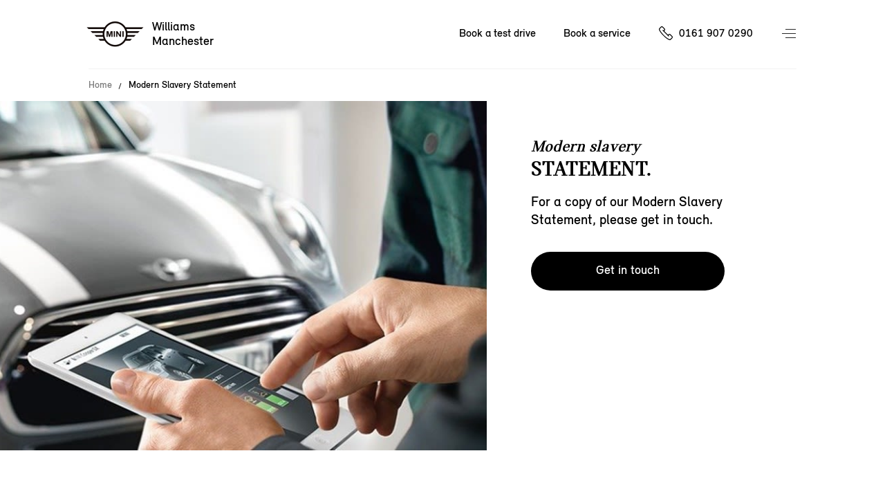

--- FILE ---
content_type: text/html; charset=utf-8
request_url: https://www.williamsmanchestermini.co.uk/footer/modern-slavery-statement/
body_size: 51028
content:
<!DOCTYPE html>
<html lang="en" class="noFixedHeader whiteHeaderBasePage headlineCardContentListRed whiteHeaderBasePage">
<head>
    <meta charset="utf-8"/>
    <script src="/v2resources/js/noIndex.js"></script>

    <meta name="viewport" content="width=device-width, initial-scale=1.0"/>
    <link rel="icon" type="image/x-icon" href="/favicon.ico">
    <link rel="canonical" href="https://www.williamsmanchestermini.co.uk/footer/modern-slavery-statement/"/>
    <link rel="apple-touch-icon" href="/v2resources/images/appleIcons/apple-touch-icon-180.png" />

    
        <meta name="description" content="Get the MINI you want, with our excellent finance and lease deals, brought to you by Williams Manchester. Visit or call us on 0161 907 0290 today."/>
    
        <title>Williams Manchester | Authorised MINI Retailer</title>


    
    <link rel="stylesheet" href="/v2resources/css/header.css" />
    <link rel="stylesheet" href="/v2resources/css/site.min.css?v=JB-D7HirHfGWaycvbyk0K1277TxygbIn1vq16iqqMHU" />

    


    <script src="/v2resources/lib/jquery-3.5.1.min.js">
    </script>
    <script src="/v2resources/lib/flickity.pkgd.min.js"></script>
    <script src="/v2resources/lib/objectFitPolyfill.min.js"></script>

    
        <script src="/v2resources/js/site.min.js?v=7hxCHkePlsEXfy3HnnfI81ZHaSMTwp_Ch5HoSPnPwa8"></script>
    

    

    <style>
        :root{
            --header-height: 100px;
            --modelColour: #444;
        }
        </style>
    
    
     

    


<script>

window.adobeAnalytics = new AdobeAnalytics({ environment:'Production',
                                     brand:'MINI',
                                     retailerData: {
                                        retailerName:'Williams Manchester',
                                        retailerId:12200,
                                         },
                                     pageType:'unknown',
                                     primaryCategory:'unknown',
                                     subCategory:''
                                    });
</script>
    
<script type="application/ld+json">
{"@context":"https://schema.org","@type":"AutoDealer","Name":"Williams Manchester","Description":"Williams is a MINI Retailer in the Williams Manchester area","KnowsAbout":"New car sales, used car sales, car test drives, car financing, MINI cars","Image":"//images.ctfassets.net/dvwsbvlnsnnp/1YUOmWBT4gfkIZO51VUma/33a511e91a3f41c2ccac707658fe53d2/_mg_0049_edit.jpg","@id":"https://williamsmanchestermini.co.uk","Url":"https://williamsmanchestermini.co.uk","Telephone":"0161 907 0290","Location":{"@type":"PostalAddress","StreetAddress":"20 Barton Dock Road,Stretford","AddressLocality":"Manchester","PostalCode":"M41 7GF","AddressCountry":null},"Address":{"@type":"PostalAddress","StreetAddress":"20 Barton Dock Road,Stretford","AddressLocality":"Manchester","PostalCode":"M41 7GF","AddressCountry":null},"Geo":{"@type":"GeoCoordinates","Latitude":53.46435017,"Longitude":-2.3400073138128348},"OpeningHoursSpecification":[{"@type":"OpeningHoursSpecification","dayOfWeek":"Monday","Opens":"08:30","Closes":"18:00"},{"@type":"OpeningHoursSpecification","dayOfWeek":"Tuesday","Opens":"08:30","Closes":"18:00"},{"@type":"OpeningHoursSpecification","dayOfWeek":"Wednesday","Opens":"08:30","Closes":"18:00"},{"@type":"OpeningHoursSpecification","dayOfWeek":"Thursday","Opens":"08:30","Closes":"18:00"},{"@type":"OpeningHoursSpecification","dayOfWeek":"Friday","Opens":"08:30","Closes":"18:00"},{"@type":"OpeningHoursSpecification","dayOfWeek":"Saturday","Opens":"09:00","Closes":"17:00"},{"@type":"OpeningHoursSpecification","dayOfWeek":"Sunday","Opens":"11:00","Closes":"16:00"}]}
</script>

    <meta name=”facebook-domain-verification” content=”ga0ogixklqfc7uijfeiqolgu9k0d29”/>
        <meta name="google-site-verification" content="-kda7Rxo1y0h3bEAyUDN4y9mK7jHOJjOzxgICa_eYVc" />  
    
</head>
<body>
<a href="#main-content" class="skip-link">Skip to main content</a>

<div class="pageWrap">
<header class="site-header">
    <span class="menuCoverCarDesktop mini-cooper-electric"></span>
    <div class="widthHolder">
        <div class="contentHolder contain">

            <a aria-label="Williams mini logo image" class="branchLogo" href="/">
                <span class="branchText">
                    Williams
                        <br/>
Manchester                </span>
                <span class="logo">
                    <img alt="Mini Logo" class="access" />
                </span>
            </a>
        </div>

        <ul class="coreLinks contain">
                <li>
                    <a id="nav-book-a-test-drive" href="https://www.mini.co.uk/en-gb/mymini/public/testdriverequest/start?dealer=08622_1&amp;midstatic=4g0aa010Y3d01hZf">Book a test drive</a>
                </li>
                <li>
                    <a id="nav-book-a-service" href="https://williamsmanchestermini.mini-retailer-service.co.uk/">Book a service</a>
                </li>
                <li class="call">
                    <span class="InfinityNumber clickable">
                        <a id="phone-nav-bar" aria-label="Call us on 01619070290" href="tel:01619070290">0161 907 0290</a>
                    </span>
                </li>
        </ul>

        <button aria-label="Menu" aria-expanded="false" class="navButton">Menu control</button>
        
        
    </div>
</header>


            <div class="navCarData mini-cooper"
                 data-modelname="MINI Cooper"
                 data-price="&#xA3;25,265"
                 data-numberofseats="4"
                 data-numberofsuitcases="210 - 725 L"
                 data-poweroutputinhp="156 hp - 204 hp"
                 data-topspeed="up to 150 mph"
                 data-bootspace="210 - 725 L"
                 data-electricconsumption=""
                 data-financeoffersurl="/finance/finance-calculator?models=F66"
                 data-testdriveurl="https://www.mini.co.uk/en-gb/mymini/public/testdriverequest?dealer=08622_1&amp;midstatic=4g0aa010Y3d01hZf"
                 data-bookaserviceurl="https://williamsmanchestermini.mini-retailer-service.co.uk"
                 data-styleclass="mini-cooper"
                 data-modelcolourscheme="#26D6C3"
                 data-caption="The original reborn">
                    <ul>
                            <li>Automatic</li>
                            <li>Petrol</li>
                    </ul>
                    <img class="model" src="//images.ctfassets.net/6qlrq7zcfmtw/1UNIwqTqHEirn3LL5DobK0/8e9a0a36e7cec531efb0f4b9d459b8b1/F66_side_image.png" alt="MINI Cooper"/>
                    <img class="text" src="//images.ctfassets.net/6qlrq7zcfmtw/25v7nMCRUqKO1Tw863eTyd/30d21880aa6c58050db6fbcbdb38ba45/mini_new_cooper.png" alt="MINI Cooper"/>
            </div>
            <div class="navCarData john-cooper-works"
                 data-modelname="John Cooper Works"
                 data-price="&#xA3;33,265"
                 data-numberofseats="4-5 seats"
                 data-numberofsuitcases="210-1,530 L"
                 data-poweroutputinhp="228 hp - 296 hp"
                 data-topspeed="up to 155 mph"
                 data-bootspace="210-1,530 L"
                 data-electricconsumption=""
                 data-financeoffersurl="/finance/finance-calculator?models=JCW"
                 data-testdriveurl="https://www.mini.co.uk/en-gb/mymini/public/testdriverequest?dealer=08622_1&amp;midstatic=4g0aa010Y3d01hZf"
                 data-bookaserviceurl="https://williamsmanchestermini.mini-retailer-service.co.uk"
                 data-styleclass="john-cooper-works"
                 data-modelcolourscheme="#B51919"
                 data-caption="Powered up icon">
                    <ul>
                            <li>Automatic</li>
                            <li>Electric</li>
                            <li>Petrol</li>
                    </ul>
                    <img class="model" src="//images.ctfassets.net/6qlrq7zcfmtw/2XOuyhFUc0iTNfxaLAJD9o/189aee47e593590649b63c6bc33c9d11/F66_3-door_JCW_-_side.png" alt="John Cooper Works"/>
                    <img class="text" src="//images.ctfassets.net/6qlrq7zcfmtw/3Hio0eiVJaypUpQpieyuGT/64962f6c2a35339a4fcf251f5c157868/JCW_copy.png" alt="John Cooper Works"/>
            </div>
            <div class="navCarData mini-cooper-electric"
                 data-modelname="MINI Cooper Electric"
                 data-price="&#xA3;26,905"
                 data-numberofseats="4"
                 data-numberofsuitcases="210 - 800 L"
                 data-poweroutputinhp="184 hp - 218 hp"
                 data-topspeed="up to 106 mph"
                 data-bootspace="210 - 800 L"
                 data-electricconsumption="179 - 250 miles"
                 data-financeoffersurl="/finance/finance-calculator?models=J01"
                 data-testdriveurl="https://www.mini.co.uk/en-gb/mymini/public/testdriverequest?dealer=08622_1&amp;midstatic=4g0aa010Y3d01hZf"
                 data-bookaserviceurl="https://williamsmanchestermini.mini-retailer-service.co.uk"
                 data-styleclass="mini-cooper-electric"
                 data-modelcolourscheme="#2D46DF"
                 data-caption="Turning a new corner go-kart style">
                    <ul>
                            <li>Automatic</li>
                            <li>Electric</li>
                    </ul>
                    <img class="model" src="//images.ctfassets.net/6qlrq7zcfmtw/j4MTH2Y1TtlpfCvL4uRRG/430312791a5268d01c19a6197b0fcb79/newElectricMiniCooper.png" alt="MINI Cooper Electric"/>
                    <img class="text" src="//images.ctfassets.net/6qlrq7zcfmtw/2LvUGcaIdO2lyz33Cq7QPV/d245c325316e3418a25c1a8f88dbcdd3/electricCooperCopy.png" alt="MINI Cooper Electric"/>
            </div>
            <div class="navCarData mini-countryman"
                 data-modelname="MINI Countryman"
                 data-price="&#xA3;29,100"
                 data-numberofseats="5"
                 data-numberofsuitcases="450 - 1,450 L"
                 data-poweroutputinhp="170 hp - 218 hp"
                 data-topspeed="up to 142 mph"
                 data-bootspace="450 - 1,450 L"
                 data-electricconsumption=""
                 data-financeoffersurl="/finance/finance-calculator?models=u25"
                 data-testdriveurl="https://www.mini.co.uk/en-gb/mymini/public/testdriverequest?dealer=08622_1&amp;midstatic=4g0aa010Y3d01hZf"
                 data-bookaserviceurl="https://williamsmanchestermini.mini-retailer-service.co.uk"
                 data-styleclass="mini-countryman"
                 data-modelcolourscheme="#01693E"
                 data-caption="From speed bumps to mountain peaks">
                    <ul>
                            <li>Automatic</li>
                            <li>Petrol</li>
                    </ul>
                    <img class="model" src="//images.ctfassets.net/6qlrq7zcfmtw/6xYSQAs2FmiBFnfxhBummb/c1523061d98e30a001df61f04f3efb74/newCountrymanCms.png" alt="MINI Countryman"/>
                    <img class="text" src="//images.ctfassets.net/6qlrq7zcfmtw/59fbfScgiyvBcMVGImxnW4/8b29c3ab813a0663a9d771d126058bdf/newCountrymanCopyCms.png" alt="MINI Countryman"/>
            </div>
            <div class="navCarData mini-countryman-electric"
                 data-modelname="MINI Countryman Electric"
                 data-price="&#xA3;33,005"
                 data-numberofseats="5"
                 data-numberofsuitcases="460 - 1,450 L"
                 data-poweroutputinhp="204 hp - 313 hp"
                 data-topspeed="up to 111 mph"
                 data-bootspace="460 - 1,450 L"
                 data-electricconsumption="247- 287 miles"
                 data-financeoffersurl="/finance/finance-calculator?models=U25%20BEV"
                 data-testdriveurl="https://www.mini.co.uk/en-gb/mymini/public/testdriverequest?dealer=08622_1&amp;midstatic=4g0aa010Y3d01hZf"
                 data-bookaserviceurl="https://williamsmanchestermini.mini-retailer-service.co.uk"
                 data-styleclass="mini-countryman-electric"
                 data-modelcolourscheme="#01693E"
                 data-caption="Look who&#x27;s gone electric">
                    <ul>
                            <li>Automatic</li>
                            <li>Electric</li>
                    </ul>
                    <img class="model" src="//images.ctfassets.net/6qlrq7zcfmtw/1VYLFPPfDVIoREF78l48Jo/6d6933ace1ed370372c3e7db7c59da84/U25_BEV_side_image.png" alt="MINI Countryman Electric"/>
                    <img class="text" src="//images.ctfassets.net/6qlrq7zcfmtw/aQlj0Tdd1PQL8gw1JMxE5/339b29bdf2a4a2487ce6b069ade12462/mini_countryman_electric.png" alt="MINI Countryman Electric"/>
            </div>
            <div class="navCarData mini-aceman"
                 data-modelname="MINI Aceman"
                 data-price="&#xA3;28,905"
                 data-numberofseats="5"
                 data-numberofsuitcases="300 - 1,005 L"
                 data-poweroutputinhp="184 hp - 218 hp"
                 data-topspeed="up to 105 mph"
                 data-bootspace="300 - 1,005 L"
                 data-electricconsumption="186 - 251 miles"
                 data-financeoffersurl="/finance/finance-calculator?models=J05"
                 data-testdriveurl="https://www.mini.co.uk/en-gb/mymini/public/testdriverequest?dealer=08622_1&amp;midstatic=4g0aa010Y3d01hZf"
                 data-bookaserviceurl="https://williamsmanchestermini.mini-retailer-service.co.uk"
                 data-styleclass="mini-aceman"
                 data-modelcolourscheme="#ED510D"
                 data-caption="Meet the ace in the pack">
                    <ul>
                            <li>Automatic</li>
                            <li>Electric</li>
                    </ul>
                    <img class="model" src="//images.ctfassets.net/6qlrq7zcfmtw/3ufNiP6xroFhB3gHqSgIm3/1ff5d598d8b6920f417fc4b6feba77e5/all-electric_MINI_Aceman_SE_side.png" alt="MINI Aceman"/>
                    <img class="text" src="//images.ctfassets.net/6qlrq7zcfmtw/3Y4LMmyF4sTyW2b7RIZK7a/8c45db403d2691c9b90e692f5d5a5897/mini_aceman_yellow_text_NAVI_PANE.png" alt="MINI Aceman"/>
            </div>
            <div class="navCarData mini-cooper-5-door"
                 data-modelname="MINI Cooper 5-door"
                 data-price="&#xA3;26,265"
                 data-numberofseats="5"
                 data-numberofsuitcases="275 - 925 L"
                 data-poweroutputinhp="156 hp - 204 hp"
                 data-topspeed="up to 150 mph"
                 data-bootspace="275 - 925 L"
                 data-electricconsumption=""
                 data-financeoffersurl="/finance/finance-calculator?models=F65"
                 data-testdriveurl="https://www.mini.co.uk/en-gb/mymini/public/testdriverequest?dealer=08622_1&amp;midstatic=4g0aa010Y3d01hZf"
                 data-bookaserviceurl="https://williamsmanchestermini.mini-retailer-service.co.uk"
                 data-styleclass="mini-cooper-five-door"
                 data-modelcolourscheme="#2D46DF"
                 data-caption="The original icon with more doors">
                    <ul>
                            <li>Automatic</li>
                            <li>Petrol</li>
                    </ul>
                    <img class="model" src="//images.ctfassets.net/6qlrq7zcfmtw/7Fp6bSje9ANVlPEOLVi8yc/d273a7a8e6cb16fedb0e05d697092e22/MINI_5-door_Cooper_side_image.png" alt="MINI Cooper 5-door"/>
                    <img class="text" src="//images.ctfassets.net/6qlrq7zcfmtw/6mgoC3MeIh0Hx40Qa6b2Yy/954a96829b93baa2e466d4c7b5ddee6d/Coope-5-door-FT.png" alt="MINI Cooper 5-door"/>
            </div>
            <div class="navCarData mini-cooper-convertible"
                 data-modelname="MINI Cooper Convertible"
                 data-price="&#xA3;28,715"
                 data-numberofseats="4"
                 data-numberofsuitcases="215 L"
                 data-poweroutputinhp="163 hp - 204 hp"
                 data-topspeed="up to 147 mph"
                 data-bootspace="215 L"
                 data-electricconsumption=""
                 data-financeoffersurl="/finance/finance-calculator?models=F67"
                 data-testdriveurl="https://www.mini.co.uk/en-gb/mymini/public/testdriverequest?dealer=08622_1&amp;midstatic=4g0aa010Y3d01hZf"
                 data-bookaserviceurl="https://williamsmanchestermini.mini-retailer-service.co.uk"
                 data-styleclass="mini-cooper-convertible"
                 data-modelcolourscheme="#56C5E5"
                 data-caption="The refined free spirit">
                    <ul>
                            <li>Automatic</li>
                            <li>Petrol</li>
                    </ul>
                    <img class="model" src="//images.ctfassets.net/6qlrq7zcfmtw/3NOsUO3exZL27pmGt576Zm/ddaf1c6513a0998a58ad2b23ea6e62b4/Spotlight_cooper_convertible_sidev1.png" alt="MINI Cooper Convertible"/>
                    <img class="text" src="//images.ctfassets.net/6qlrq7zcfmtw/31HaCy6qgBTRT4rlWzW5xA/030cf2ea16828dcceae5ab0b0c8539de/mini_cc_text_OVERVIEW.png" alt="MINI Cooper Convertible"/>
            </div>
            <div class="navCarData john-cooper-works-electric"
                 data-modelname="JOHN COOPER WORKS ELECTRIC"
                 data-price="&#xA3;34,905"
                 data-numberofseats="4-5 seats"
                 data-numberofsuitcases="210 - 1,005 L"
                 data-poweroutputinhp="231 hp - 300 hp"
                 data-topspeed="up to 124 mph"
                 data-bootspace="210 - 1,005 L"
                 data-electricconsumption="247 - 287 miles"
                 data-financeoffersurl="/finance/finance-calculator?models=JCW"
                 data-testdriveurl="https://www.mini.co.uk/en-gb/mymini/public/testdriverequest?dealer=08622_1&amp;midstatic=4g0aa010Y3d01hZf"
                 data-bookaserviceurl="https://williamsmanchestermini.mini-retailer-service.co.uk"
                 data-styleclass="john-cooper-works-electric"
                 data-modelcolourscheme="#B51919"
                 data-caption="Powered up icon">
                    <ul>
                            <li>Automatic</li>
                            <li>Electric</li>
                    </ul>
                    <img class="model" src="//images.ctfassets.net/6qlrq7zcfmtw/2YK471MSXtcrDP3z00W5xQ/958a61e9ffd71c3e416c56ff04d2ed50/J01_Electric_JCW_-_side.png" alt="JOHN COOPER WORKS ELECTRIC"/>
                    <img class="text" src="//images.ctfassets.net/6qlrq7zcfmtw/3Hio0eiVJaypUpQpieyuGT/64962f6c2a35339a4fcf251f5c157868/JCW_copy.png" alt="JOHN COOPER WORKS ELECTRIC"/>
            </div>

<nav class="menu" aria-hidden="true" role="dialog" hidden>
<div class="widthHolder">
<div class="contentHolder">

    <div class="col1">
        

        <ul class="mainLinks contain clear js-link-holder">
                <li class="js-link has-child is-model">
                    <a href="/cars/">
                        <span>New models</span>
                    </a>
                </li>
                <li class="js-link has-child">
                    <a href="/your-mini/">
                        <span>Your MINI</span>
                    </a>
                </li>
                <li class="js-link has-child">
                    <a href="/finance-and-offers/">
                        <span>Finance &amp; Offers</span>
                    </a>
                </li>
            
            <li class="js-link has-child">
                <a href="/about-us/">
                    <span>About us</span>
                </a>
            </li>

                <li class="js-link">
                    <a href="https://approvedusedminis.co.uk/result/?retailer_id=12200" target="_blank">
                        <span>Approved used MINIs</span>
                    </a>
                </li>


                <li class="js-link">
                    <a href="/motability-scheme/">
                        <span>Motability Scheme</span>
                    </a>
                </li>
                <li class="js-link">
                    <a href="/business/">
                        <span>Business</span>
                    </a>
                </li>
            <li class="js-link">
                <a href="/contact-us/">
                    <span>Contact us</span>
                </a>
            </li>
                <li class="call">
                    <span class="InfinityNumber clickable">
                        <a id="phone-nav-main-menu" href="tel:01619070290">0161 907 0290</a>
                    </span>
                </li>
        </ul>

    </div>
<div class="col2 clear">

<div class="subMenuContainer deskTopModelView href-cars">

    <div class="menuBtnNavigation">
        <a href="#" class="menuBackBtn backBtnMenu">Back</a>
    </div>
    <div id="tabbedContentDesktop" class="modelTabs contain">
        <div id="electric-trigger-desktop">
            <a href="#electricDesktop">Electric</a>
        </div>
        <div id="combustion-trigger-desktop">
            <a href="#combustionDesktop">Petrol</a>
        </div>
    </div>
    <!--desktop-->
    <div id="electricDesktop">
        <ul class="subMenuLink contain">
            <li>
                <a class="carNavLink" data-key="mini-cooper-electric" href="/cars/mini-cooper-electric/">MINI Cooper Electric</a>
            </li>
            <li>
                <a class="carNavLink" data-key="mini-countryman-electric" href="/cars/mini-countryman-electric/">MINI Countryman Electric</a>
            </li>
            <li>
                <a class="carNavLink" data-key="mini-aceman" href="/cars/mini-aceman/">MINI Aceman</a>
            </li>
            <li>
                <a class="carNavLink" data-key="john-cooper-works-electric" href="/cars/john-cooper-works/electric/jcw/#optionsOverview">MINI John Cooper Works Electric</a>
            </li>
        </ul>
    </div>
    <div id="combustionDesktop">
        <ul class="subMenuLink contain">
            <li>
                <a class="carNavLink" data-key="mini-countryman" href="/cars/mini-countryman/">MINI Countryman</a>
            </li>
            <li>
                <a class="carNavLink" data-key="mini-cooper" href="/cars/mini-cooper/">MINI Cooper</a>
            </li>
            <li>
                <a class="carNavLink" data-key="mini-cooper-5-door" href="/cars/mini-cooper-5-door/">MINI Cooper 5-Door</a>
            </li>
            <li>
                <a class="carNavLink" data-key="mini-cooper-convertible" href="/cars/mini-cooper-convertible/">MINI Cooper Convertible</a>
            </li>
            <li>
                <a class="carNavLink" data-key="john-cooper-works" href="/cars/john-cooper-works/3-door/jcw/#optionsOverview">MINI John Cooper Works</a>
            </li>
        </ul>
    </div>

    <a class="newBtnTertiary" href="/cars/model-selection/">Explore the range</a>

    <div class="carStockModelLinksWrapper">
        <ul class="carStockModelLinks contain">
                <li>
                    <a href="https://www.mini.co.uk/en-gb/sl/vehicle-finder?tl=grp-wedp-rset-bra-mn-nabc-.-.-.-.-47159e7c941c&amp;clc=2a1aa010Y3d01lc0#/results">New and Young Used stock</a>
                </li>
                <li>
                    <a href="https://approvedusedminis.co.uk/result/?retailer_id=12200" target="_blank">
                        <span>Approved Used stock</span>
                    </a>
                </li>
        </ul>
        </div>
</div>

<div class="subMenuContainer altModelView href-cars">

    <div class="menuBtnNavigation">
        <a href="#" class="menuBackBtn backBtnMenu">Back</a>
    </div>
    <div id="tabbedContent" class="modelTabs contain">
        <div id="electric-trigger">
            <a href="#electric">Electric</a>
        </div>
        <div id="combustion-trigger">
            <a href="#combustion">Petrol</a>
        </div>
    </div>

    <!--non-desktop-->
    <div id="electric">
        <ul class="subMenuModelCard contain">
            <li style="background-color: #2D46DF;">
                <a href="/cars/mini-cooper-electric/">
                    <img src="//images.ctfassets.net/6qlrq7zcfmtw/j4MTH2Y1TtlpfCvL4uRRG/430312791a5268d01c19a6197b0fcb79/newElectricMiniCooper.png" alt="MINI Cooper Electric"/>
                    <span class="name" style="color: #ffffff;">MINI Cooper Electric</span>
                    <span class="price" style="color: #ffffff;">From &#xA3;26,905 OTR*</span>
                </a>
            </li>

            <li style="background-color: #01693E;">
                <a href="/cars/mini-countryman-electric/">
                    <img src="//images.ctfassets.net/6qlrq7zcfmtw/1VYLFPPfDVIoREF78l48Jo/6d6933ace1ed370372c3e7db7c59da84/U25_BEV_side_image.png" alt="Mini Countryman Electric"/>
                    <span class="name" style="color: #ffffff;">MINI Countryman Electric</span>
                    <span class="price" style="color: #ffffff;">From &#xA3;33,005 OTR*</span>
                </a>
            </li>

            <li style="background-color: #ED510D;">
                <a href="/cars/mini-aceman/">
                    <img src="//images.ctfassets.net/6qlrq7zcfmtw/3ufNiP6xroFhB3gHqSgIm3/1ff5d598d8b6920f417fc4b6feba77e5/all-electric_MINI_Aceman_SE_side.png" alt="MINI Aceman"/>
                    <span class="name" style="color: #000000;">MINI Aceman</span>
                    <span class="price" style="color: #000000;">From &#xA3;28,905 OTR*</span>
                </a>
            </li>
            <li style="background-color: #B51919;">
                <a href="/cars/john-cooper-works/electric/jcw/#optionsOverview">
                    <img src="//images.ctfassets.net/6qlrq7zcfmtw/2YK471MSXtcrDP3z00W5xQ/958a61e9ffd71c3e416c56ff04d2ed50/J01_Electric_JCW_-_side.png" alt="John Cooper Works electric"/>
                    <span class="name" style="color: #ffffff;">MINI John Cooper Works Electric</span>
                    <span class="price" style="color: #ffffff;">From &#xA3;34,905 OTR*</span>
                </a>
            </li>
        </ul>
    </div>
    <div id="combustion">
        <ul class="subMenuModelCard contain">
            <li style="background-color: #01693E;">
                <a href="/cars/mini-countryman/">
                    <img src="//images.ctfassets.net/6qlrq7zcfmtw/6xYSQAs2FmiBFnfxhBummb/c1523061d98e30a001df61f04f3efb74/newCountrymanCms.png" alt="MINI-COUNTRYMAN"/> 
                    <span class="name" style="color: #ffffff;">Mini Countryman</span>
                    <span class="price" style="color: #ffffff;">From &#xA3;29,100 OTR*</span>
                </a>
            </li>
            <li style="background-color: #26D6C3;">
                <a href="/cars/mini-cooper/">
                    <img src="//images.ctfassets.net/6qlrq7zcfmtw/1UNIwqTqHEirn3LL5DobK0/8e9a0a36e7cec531efb0f4b9d459b8b1/F66_side_image.png" alt="MINI-COOPER"/> 
                    <span class="name" style="color: #000000;">Mini Cooper</span>
                    <span class="price" style="color: #000000;">From &#xA3;25,265 OTR*</span>
                </a>
            </li>
            <li style="background-color: #2D46DF;">
                <a href="/cars/mini-cooper-5-door/">
                    <img src="//images.ctfassets.net/6qlrq7zcfmtw/7Fp6bSje9ANVlPEOLVi8yc/d273a7a8e6cb16fedb0e05d697092e22/MINI_5-door_Cooper_side_image.png" alt="MINI-COOPER-5-DOOR"/> 
                    <span class="name" style="color: #ffffff;">Mini Cooper 5-Door</span>
                    <span class="price" style="color: #ffffff;">From &#xA3;26,265 OTR*</span>
                </a>
            </li>
            <li style="background-color: #56C5E5;">
                <a href="/cars/mini-cooper-convertible/">
                    <img src="//images.ctfassets.net/6qlrq7zcfmtw/3NOsUO3exZL27pmGt576Zm/ddaf1c6513a0998a58ad2b23ea6e62b4/Spotlight_cooper_convertible_sidev1.png" alt="MINI-COOPER-CONVERTIBLE"/> 
                    <span class="name" style="color: #000000;">MINI Cooper Convertible</span>
                    <span class="price" style="color: #000000;">From &#xA3;28,715 OTR*</span>
                </a>
            </li>
            <li style="background-color: #B51919;">
                <a href="/cars/john-cooper-works/3-door/jcw/#optionsOverview">
                    <img src="//images.ctfassets.net/6qlrq7zcfmtw/2XOuyhFUc0iTNfxaLAJD9o/189aee47e593590649b63c6bc33c9d11/F66_3-door_JCW_-_side.png" alt="MINI JOHN COOPER WORKS"/> 
                    <span class="name" style="color: #ffffff;">John Cooper Works</span>
                    <span class="price" style="color: #ffffff;">From &#xA3;33,265 OTR*</span>
                </a>
            </li>
        </ul>
    </div>

    <a class="newBtnTertiary" href="/cars/model-selection/">Explore the range</a>
    
    <div class="carStockModelLinksWrapper">
    <ul class="carStockModelLinks contain">
            <li>
                <a href="https://www.mini.co.uk/en-gb/sl/vehicle-finder?tl=grp-wedp-rset-bra-mn-nabc-.-.-.-.-47159e7c941c&amp;clc=2a1aa010Y3d01lc0#/results">New and Young Used car stock</a>
            </li>
            <li>
                <a href="https://approvedusedminis.co.uk/result/?retailer_id=12200" target="_blank">
                    <span>Approved Used stock</span>
                </a>
            </li>

    </ul>
    </div>
</div>

<div class="subMenuContainer href-your-mini">
    <div class="menuBtnNavigation">
        <a href="#" class="menuBackBtn backBtnMenu">Back</a>
    </div>

    <p class="menuNavSubHeading">Your MINI</p>

    <ul class="subMenuLink contain">
        <li>
            <a href="/servicing/">Servicing</a>
        </li>
        <li>
            <a href="/accident-and-repairs/">Accident &amp; Repairs</a>
        </li>
        <li>
            <a href="/parts-and-accessories/">Parts &amp; Accessories</a>
        </li>
        <li>
            <a href="/digital-experience/">Digital experience</a>
        </li>
    </ul>
</div>

<div class="subMenuContainer href-finance-and-offers">

    <div class="menuBtnNavigation">
        <a href="#" class="menuBackBtn backBtnMenu">Back</a>
    </div>

    <ul class="subMenuLink contain">
        <li>
            <a href="/finance/">Financing your MINI</a>
        </li>
        <li>
            <a href="/finance/current-offers/">Current offers</a>
        </li>
        <li>
            <a href="/finance/finance-calculator/">Finance calculator</a>
        </li>
        <li>
            <a href="/finance/used-mini/">Used car financing</a>
        </li>
        <li>
            <a href="https://www.mini.co.uk/faas/form/en-gb/mini/rfco/financial-services/request-for-consultation.html?dealer=08622_1&amp;midstatic=4g0aa010Y3d01hZa-Financial-Request">Request a finance quote</a>
        </li>
        <li>
            <a href="/finance/insurance-solutions/">Insurance solutions</a>
        </li>
    </ul>

</div>

<div class="subMenuContainer href-about-us">

    <div class="menuBtnNavigation">
        <a href="#" class="menuBackBtn backBtnMenu">Back</a>
    </div>

    <ul class="subMenuLink contain">
        <li>
            <a href="/about-us/">About Williams</a>
        </li>
            <li>
                <a href="/about-us/news-events/">News and Events</a>
            </li>
    </ul>
    
</div>

<div class="factMenuContainer mini-cooper-electric" style="background-color: #2D46DF">
    <div class="modelDisplay">

        <div class="modelDetails contain nav">
            <div class="modelDetailsHolder contain">
                <h1 id="carNavCaption" style="color: #ffffff;">Turning a new corner go-kart style</h1>
                <h4 id="carNavName">MINI Cooper Electric.</h4>
                <div class="stdFrom" style="height: 50px;">
                </div>
            </div>
        </div>
        
        <a href="#" class="imageLink">
            <img id="carNavImage" src="//images.ctfassets.net/6qlrq7zcfmtw/j4MTH2Y1TtlpfCvL4uRRG/430312791a5268d01c19a6197b0fcb79/newElectricMiniCooper.png" alt="MINI Cooper Electric"/>
        </a>

        <div class="modelInfo">
            
            <div class="icon-copy-grid">
                <div class="pair">
                    <div class="icon interior-side"></div>
                    <div id="carNavSeatCount" class="copy">4</div>
                </div>

                <div class="pair">
                    <div class="icon luggage"></div>
                    <div id="carNavBootSpace" class="copy">210 - 800 L</div>
                </div>

                <div class="pair">
                    <div class="icon power"></div>
                    <div id="carNavPowerOutputInHp" class="copy">184 hp - 218 hp</div>
                </div>

                <div class="pair">
                    <div class="icon top-speed"></div>
                    <div id="carNavTopSpeed" class="copy">up to 106 mph</div>
                </div>

                <div class="pair electric-range">
                    <div class="icon electric-range"></div>
                    <div id="carNavElectricConsumption" class="copy">179 - 250 miles</div>
                </div>

                <div class="pair">
                    <div class="icon"></div>
                    <div class="copy"></div>
                </div>
            </div>





        </div>
    </div>

</div>
</div>
</div>
</div>
</nav>


<div id="main-content" class="mainBodyHolder contain">
    
    



<div class="widthHolder basePage">
    <div class="contentHolder contain">
        <ul class="breadcrumb contain">
                <li><a href="/">Home</a></li>
            <li>Modern Slavery Statement</li>
        </ul>
    </div>
</div>

<div class="widthHolder contain">
    <div class="teaserBannerSplitCMS contain">
        <div class="imageHolderCMS">
            <img src="//images.ctfassets.net/6qlrq7zcfmtw/1OIbDbOvs3SCCZJ80YRZTj/765f57b2394a9d7c9fb86626db505813/3c8e23df4c4af80e7d55eb88797c8cd384f88192.jpg?fm=jpg&fl=progressive&q=80">
        </div>
        <div class="richText arrowLink-ch contain">
            <h1 class="tier3 animation-title animate">Modern slavery<br /><strong>STATEMENT.</strong></h1>
            <p>For a copy of our Modern Slavery Statement, please get in touch.

</p>
                <div class="buttonHolder contain">        
                    <a class="btnPrimary" href="/expert-booking-form/">Get in touch</a>
                </div>
        </div>
    </div>
</div>  


<div class="widthHolder contactUsPanel contain">
    <div class="contentHolder tripleColumnCMS contain">

            <a href="https://www.mini.co.uk/en-gb/mymini/public/testdriverequest?dealer=08622_1&amp;midstatic=4g0aa010Y3d01hZf" class="columnCMS contactPanelItem testDriveIcon">
                <img alt="Test Drive Icon" class="access" />
                <h3>Book a test drive</h3>
            </a>
        
            <a href="https://www.mini.co.uk/forms/rfco/request-for-consultation.html?dealer=08622_1&amp;midstatic=4g0aa010Y3d01hZa" class="columnCMS contactPanelItem talkToAnExpertIcon">
                <img alt="Make An Enquiry Icon" class="access" />
                <h3>Make an enquiry</h3>
            </a>
        
        <a href="/service-and-repairs/services/" class="columnCMS contactPanelItem serviceOptionsIcon">
            <img alt="Service Options Icon" class="access" />
            <h3>All service options</h3>
        </a>
    </div>
</div>




    
<div class="contact-us-module">
    <h2 class="contact-us-module__heading">FIND Williams Manchester.</h2>

    <nav class="contact-us-module__nav">
                <a class="active" href="#" data-tab="Sales">Sales</a>
                <a class="" href="#" data-tab="Service">Service</a>
    </nav>

    <div class="contact-us-module__box">
        
            <section id="Sales" class="contact-us-module__section active">
                <div class="contact-us-module__column">
                    <h3 class="contact-us-module__subheading">Address</h3>
                    <ul class="contact-us-module__list">
                        <li>20 Barton Dock Road, Stretford, Manchester, Greater Manchester, M41 7GF</li>
                    </ul>
                </div>

                <div class="contact-us-module__column">
                    <h3 class="contact-us-module__subheading">Opening Hours</h3>
                    <ul class="contact-us-module__list">
                        <li><span class="day">Mon–Fri:</span><span class="time">08:30 - 18:00</span></li>
                        <li><span class="day">Sat:</span><span class="time">09:00 - 17:00</span></li>
                        <li><span class="day">Sun:</span><span class="time">11:00 - 16:00</span></li>
                    </ul>
                </div>

                <div class="contact-us-module__column">
                    <h3 class="contact-us-module__subheading">Phone</h3>
                    <ul class="contact-us-module__list">
                        <li>0161 907 0290</li>
                    </ul>
                </div>

            </section>
            <div class="contact-us-module__map">
                <div class="contact-us-module__subheading">Map</div>
                <div id="map1" class="map"></div>

                    <div class="contact-us-module__subheading">Areas served</div>
                    <p>Manchester as well as surrounding areas including Hyde, Salford, Sale and Stalybridge</p>
            </div>
            <a href="#" id="Salesmap" class="contact-us-module__map-link active">View map</a>
            <section id="Service" class="contact-us-module__section active">
                <div class="contact-us-module__column">
                    <h3 class="contact-us-module__subheading">Address</h3>
                    <ul class="contact-us-module__list">
                        <li>20 Barton Dock Road, Stretford, Manchester, Greater Manchester, M41 7GF</li>
                    </ul>
                </div>

                <div class="contact-us-module__column">
                    <h3 class="contact-us-module__subheading">Opening Hours</h3>
                    <ul class="contact-us-module__list">
                        <li><span class="day">Mon–Fri:</span><span class="time">08:00 - 17:30</span></li>
                        <li><span class="day">Sat:</span><span class="time">08:30 - 12:30</span></li>
                        <li><span class="day">Sun:</span><span class="time">CLOSED</span></li>
                    </ul>
                </div>

                <div class="contact-us-module__column">
                    <h3 class="contact-us-module__subheading">Phone</h3>
                    <ul class="contact-us-module__list">
                        <li>0161 907 5100</li>
                    </ul>
                </div>

            </section>
            <div class="contact-us-module__map">
                <div class="contact-us-module__subheading">Map</div>
                <div id="map2" class="map"></div>

                    <div class="contact-us-module__subheading">Areas served</div>
                    <p>Manchester as well as surrounding areas including Hyde, Salford, Sale and Stalybridge</p>
            </div>
            <a href="#" id="Servicemap" class="contact-us-module__map-link ">View map</a>

    </div>    
</div>


<script src="//maps.googleapis.com/maps/api/js?key=AIzaSyCys_C0d8gHk6zbGuKYd09nG6JsukXIAaU&callback=initMap&libraries=&v=weekly" defer></script>
<script>
    
// Initialize Google maps and add the map pin
function initMap() {
    let departments = [

                { lat: 53.46435017, lng: -2.3400073138128348 },
            
                { lat: 53.46435017, lng: -2.340007314 },
                ];
  
    for (let i = 1; i <= departments.length; i++){
        const map = new google.maps.Map(document.getElementById("map" + i), {
        zoom: 17,
        center: { lat: departments[i-1].lat, lng: departments[i-1].lng },
        disableDefaultUI: true
    });

    map.setOptions({ styles: [
        {
            featureType: "poi.business",
            stylers: [{ visibility: "off" }],
        }
    ]});

    // The marker, positioned at Uluru
        const iconBase = {
        url: '/v2resources/images/icons/mapPin.png',
        size: new google.maps.Size(32, 42),
        scaledSize: new google.maps.Size(32, 42)
    };

    const marker = new google.maps.Marker({
        position: { lat: departments[i-1].lat, lng: departments[i-1].lng },
        map: map,
        icon: iconBase
        });
    }}

</script>

<script>
    document.addEventListener('DOMContentLoaded', () => {
        const tabs = document.querySelectorAll('.contact-us-module__nav a');
        const sections = document.querySelectorAll('.contact-us-module__section');
        const map = document.querySelectorAll('.contact-us-module__map');
        const mapLinks = document.querySelectorAll('.contact-us-module__map-link');
        const openMap = 'View map';
        const closeMap = 'Close map';

        sections.forEach((section, index) => {
            section.classList.toggle('active', index === 0);
        });

        tabs.forEach(tab => {
            tab.addEventListener('click', e => {
                e.preventDefault();
                const target = tab.getAttribute('data-tab');

                tabs.forEach(link => link.classList.remove('active'));
                tab.classList.add('active');

                sections.forEach(section => {
                    section.classList.remove('active');
                    if (section.id === target) section.classList.add('active');
                });

                mapLinks.forEach(mapLink => {
                    mapLink.classList.remove('active');
                    mapLink.textContent = openMap;
                    if (mapLink.id === target + 'map') mapLink.classList.add('active');
                });

                map.forEach(mapArea => {
                    mapArea.classList.remove('active');
                });
            });
        });

        mapLinks.forEach(mapLink => {
            mapLink.addEventListener('click', e => {
                e.preventDefault();
                $(e.target).prev('.contact-us-module__map').toggleClass('active');
                mapLink.textContent = mapLink.textContent === openMap ? closeMap : openMap;
            });
        });
    });
    
</script>

    <footer>
        <div class="contentHolder footer contain">
            <div class="widthHolder">

                <nav class="footerNavHolder">
                    <div class="footerNav primaryNav">
                            <button>Our cars</button>
                            <ul class="footerLinks">
                                <li><a href="/cars/mini-cooper-electric/">MINI Cooper Electric</a></li>
                                <li><a href="/cars/mini-cooper-convertible/">MINI Cooper Convertible</a></li>
                                <li><a href="/cars/mini-countryman-electric/">MINI Countryman Electric</a></li>
                                <li><a href="/cars/mini-aceman/">MINI Aceman</a></li>
                                <li><a href="/cars/mini-cooper/">MINI Cooper</a></li>
                                <li><a href="/cars/mini-cooper-5-door/">MINI Cooper 5-Door</a></li>
                                <li><a href="/cars/mini-countryman/">MINI Countryman</a></li>
                                <li><a href="/cars/john-cooper-works/3-door/jcw/#optionsOverview">MINI John Cooper Works</a></li>
                                <li><a href="/cars/john-cooper-works/electric/jcw/#optionsOverview">MINI John Cooper Works Electric</a></li>
                            </ul>
                    </div>
                        <div class="footerNav">
                            <button>Buy a MINI</button>
                            <ul class="footerLinks">
                                    <li>
                                        <a href="https://www.mini.co.uk/en-gb/sl/vehicle-finder?tl=grp-wedp-rset-bra-mn-nabc-.-.-.-.-47159e7c941c&amp;clc=2a1aa010Y3d01lc0#/results">New cars</a>
                                    </li>
                                    <li>
                                        <a href="https://approvedusedminis.co.uk/result/?retailer_id=12200" target="_blank">Used cars</a>
                                    </li>
                                    <li><a href="/finance/">Offers</a></li>
                                <li><a href="https://www.mini.co.uk/en-gb/mymini/public/testdriverequest?dealer=08622_1&amp;midstatic=4g0aa010Y3d01hZf">Book a test drive</a></li>
                                <li><a href="https://www.mini.co.uk/forms/rfco/request-for-consultation.html?dealer=08622_1&amp;midstatic=4g0aa010Y3d01hZa">Talk to an expert</a></li>
                            </ul>
                        </div>

                    <div class="footerNav">
                        <button>Car service</button>
                        <ul>
                            <li>
                                <a href="/service-and-repairs/services/">Car service options</a>
                            </li>
                            <li>
                                <a href="https://williamsmanchestermini.mini-retailer-service.co.uk">Book a service</a>
                            </li>
                                <li>
                                    <a href="/expert-booking-form/">Talk to an expert</a>
                                </li>
                        </ul>   
                    </div>

                    <div class="footerNav">
                            <button>Car finance</button>
                            <ul>
                                <li>
                                    <a href="/finance">Finance</a>
                                </li>
                                <li>
                                    <a href="https://www.mini.co.uk/forms/rfco/request-for-consultation-financial-services.html?dealer=08622_1&amp;midstatic=4g0aa010Y3d01hZa-Financial-Request">Finance request</a>
                                </li>
                            </ul>
                    </div>
                </nav>

                <div class="subFooter">
                    <div class="socialCol">
                        <h2>Follow us on</h2>
                        <ul class="social contain">
                                <li class="facebook">
                                    <img alt="Facebook logo" class="access" />
                                    <a href="https://www.facebook.com/WilliamsGroupMINI/">Facebook</a>
                                </li>
                                <li class="twitter">
                                    <img alt="Twitter logo" class="access" />
                                    <a href="https://twitter.com/WilliamsMINI">Twitter</a>
                                </li>
                        </ul>
                    </div>
                   
                </div>

                    <div class="footerTerms"></div>

            </div>
        </div>
    </footer>

    <div class="secondaryFooter">
        <div class="contentHolder contain">
            <div class="widthHolder contain">
                <ul class="navLink">
                    <li>
                        <a href="/footer/legal-notice/">Legal notice</a>
                    </li>
                    <li>
                        <a href="/footer/privacy-policy/">Privacy policy</a>
                    </li>
                    <li>
                        <a href="/cookie-policy/">Cookies</a>
                    </li>
                    <li>
                        <a href="/footer/motor-industry-code-of-practice/">Motor industry code of practice</a>
                    </li>
                    <li>
                        <a href="/footer/company-information/">Company information</a>
                    </li>
                    <li>
                        <a href="/footer/modern-slavery-statement/">Modern slavery statement</a>
                    </li>
                    <li>
                        <a href="/footer/complaints/">Complaints</a>
                    </li>
                    <li>
                        <a href="/footer/product-safety-enquiry/">Product safety enquiries</a>
                    </li>
                    <li>
                        <a href="/content/speak-up-line/">Compliance & Whistleblowing</a>
                    </li>
                </ul>
            </div>
        </div>
    </div>

</div>
</div>




    <div class="videoBox">
        <button class="videoClose">Close</button>
        <div class="videoCol contain">
            <div class="videoWrap">
                <iframe width="560" height="315" src="about:blank" style="border: none;" allow="accelerometer; autoplay; clipboard-write; encrypted-media; gyroscope; picture-in-picture" allowfullscreen></iframe>
            </div>
        </div>
    </div>



<link rel="stylesheet" type="text/css" href="https://bmw-eprivacy-production.thisissecure.net/static/bmw-eprivacy-bundle.css"/>
<div id="bmw-eprivacy-banner" data-api="https://api.prod.bmwroln.co.uk/cookies/mini/williamsmanchester"></div>
<script defer src="https://bmw-eprivacy-production.thisissecure.net/static/bmw-eprivacy-bundle.js"></script>

<script src="https://cdnjs.cloudflare.com/ajax/libs/gsap/3.8.0/gsap.min.js"></script>
<script src="https://cdnjs.cloudflare.com/ajax/libs/gsap/3.8.0/ScrollTrigger.min.js"></script>
<script src="/v2resources/js/plugins/gsapblur.js"></script>
<script src="/v2resources/js/plugins/ScrollToPlugin.min.js"></script>

<script>
gsap.registerPlugin(ScrollTrigger, ScrollToPlugin);

$(function() {
     let headerControl = new HeaderControl();
     let scrollAnchorControl = new ScrollAnchorControl();
    new AlertControl();
     if (!$('html').hasClass('noFixedHeader')){
         let anchorBarControl = new AnchorBarControl();
     }
     let toolTipControl = new ToolTipControl();
     let animator = new AnimatePanels();
     animator.doAnimations();
     let animations = new MiniAnimations();

     animations.PlayAnimations();
     let footerControl = new FooterControl();
     let mainNavControl = new MainNavControl();
     let moduleCarouselControl = new ModuleCarouselControl();
     let headlineCarouselControl = new HeadlineCarouselControl();
     let contentListCarouselControl = new ContentListCarouselControl();
    
     
     var params = Object.fromEntries(new URLSearchParams(location.search));
     $.ajax({
                  type: 'post',
                  url: '/api/session/session',
                  data: JSON.stringify(params),
                  contentType: "application/json; charset=utf-8"
     });
});

</script>

    <script>
        $(function() {
            let videoBoxControl = new VideoBoxControl();
        });
    </script>


<script>
        window.adobeAnalytics?.screenLoadComplete();
</script>
</body>
</html>

--- FILE ---
content_type: image/svg+xml
request_url: https://www.williamsmanchestermini.co.uk/v2resources/images/icons/iconMiniRacoonStack.svg
body_size: 10273
content:
<svg width="44px" height="44px" viewBox="0 0 44 44" version="1.1" xmlns="http://www.w3.org/2000/svg" xmlns:xlink="http://www.w3.org/1999/xlink">
    <defs>
        <style>
            g {
                display: none;
            }
            g:target {
                display: inline;
            }
            g#Group {
                display: inline;
            }
        </style>
    </defs>
    <title>Mini Icons</title>

    <g id="ArrowWhiteDown" stroke="none" stroke-width="1" fill="none" fill-rule="evenodd">
        <path d="M29.6012 18.0491L22.2266 25.2937L14.8249 18L14 18.842L22.2241 26.9483L30.4236 18.8936L29.6012 18.0491Z" fill="white"/>
    </g>
    
    <g id="ArrowWhiteUp" stroke="none" stroke-width="1" fill="none" fill-rule="evenodd">
        <path d="M29.6012 26.8992L22.2266 19.6546L14.8249 26.9483L14 26.1063L22.2241 18L30.4236 26.0547L29.6012 26.8992Z" fill="white"/>
    </g>

    <g id="ServiceSpannerWhite" stroke="none" stroke-width="1" fill="none" fill-rule="evenodd">
        <path d="M34.5359 29.3333L24.578 19.2982C26.057 14.9832 23.7582 10.286 19.4424 8.80694C18.7747 8.57768 18.0799 8.43564 17.3759 8.38315C16.0907 8.28126 14.8 8.48427 13.6089 8.97754L12.5436 9.40982L18.1633 15.0835V16.9593L17.0749 18.0477L15.1373 18.1095L9.50223 12.4589L9.06223 13.5474C7.34237 17.7768 9.37718 22.5998 13.6074 24.3196C15.4214 25.0568 17.4377 25.1271 19.298 24.5165L29.2714 34.5516C29.9344 35.2216 30.8376 35.5991 31.7801 35.6014C32.7219 35.6037 33.6258 35.2286 34.2889 34.5593L34.4973 34.3509C35.8876 32.9737 35.9053 30.7321 34.5359 29.3333ZM33.4321 33.2547L33.2236 33.4631C32.8469 33.8391 32.3359 34.0506 31.8033 34.0498C31.2722 34.0483 30.7635 33.8337 30.3907 33.4554L19.7071 22.6484L19.2363 22.8414C15.7888 24.2324 11.8667 22.5658 10.4749 19.1184C10.356 18.8227 10.2572 18.5194 10.1815 18.2098C9.95844 17.2542 9.94223 16.2622 10.1352 15.2996L14.4735 19.6688L17.7001 19.5761L19.6608 17.6077L19.7149 14.4582L15.3457 10.0351C15.805 9.9355 16.2736 9.8861 16.7429 9.88841H17.2601C20.96 10.1501 23.7474 13.3613 23.4857 17.0612C23.4333 17.8053 23.2573 18.5356 22.9647 19.221L22.7717 19.6996L33.4398 30.4526C34.214 31.24 34.2102 32.5029 33.4321 33.2856V33.2547Z" fill="white"/>
    </g>
    
    <g id="TestDriveWhite" stroke="none" stroke-width="1" fill="none" fill-rule="evenodd">
        <path d="M8.55827 16.5309C8.13139 16.5301 7.78634 16.1843 7.78711 15.7574C7.78711 15.6648 7.80409 15.573 7.83651 15.4865C8.55209 13.8106 9.56023 12.276 10.8154 10.9545C12.1145 9.58895 13.6962 8.52369 15.4501 7.83359C15.8522 7.69232 16.293 7.90306 16.4343 8.30524C16.5748 8.7051 16.3671 9.14355 15.9688 9.2879C14.4504 9.89927 13.0787 10.8256 11.9447 12.0066C10.8301 13.1854 9.92844 14.5478 9.27925 16.0346C9.16578 16.3325 8.87862 16.5301 8.55827 16.5309Z" fill="white"/>
        <path d="M29.7514 36.0692C29.3253 36.0692 28.9795 35.7234 28.9795 35.2965C28.9795 35.0217 29.1262 34.767 29.3639 34.6288C30.3057 34.0553 31.1571 33.3451 31.8904 32.5215C32.5072 31.7966 33.0638 31.0224 33.5547 30.2072C33.767 29.8375 34.2379 29.7093 34.6076 29.9216C34.9774 30.1339 35.1055 30.6047 34.8932 30.9745C34.3568 31.8723 33.7462 32.7237 33.0676 33.5196C32.2208 34.4791 31.2328 35.3043 30.1366 35.965C30.0201 36.033 29.8873 36.0692 29.7514 36.0692Z" fill="white"/>
        <path d="M24.5558 35.6586C24.1297 35.6578 23.7847 35.312 23.7847 34.8859C23.7854 34.5122 24.0533 34.1927 24.4215 34.1271C25.1958 33.9873 25.9546 33.7712 26.6864 33.4817C27.2746 33.2162 27.8311 32.885 28.346 32.496C28.3969 32.4427 28.4548 32.3964 28.5189 32.3593C28.8871 32.1424 29.3611 32.2659 29.578 32.6334C29.6567 32.7669 29.693 32.9213 29.683 33.0757C29.6351 33.809 27.7068 34.7153 27.3209 34.8889C26.4725 35.2317 25.591 35.4857 24.6909 35.6462C24.6461 35.6547 24.6006 35.6586 24.5558 35.6586Z" fill="white"/>
        <path d="M33.0462 24.1692C34.7715 17.9528 31.1303 11.5149 24.914 9.78968L24.8908 9.78351C18.6706 8.07214 12.2404 11.7272 10.529 17.9474C8.81999 24.1576 12.4604 30.5785 18.6667 32.3022L18.6899 32.3084H18.6914H18.693C24.9016 34.0082 31.3179 30.3701 33.0462 24.1692ZM28.3683 21.2976C31.4561 22.6253 31.5217 23.4953 31.4514 23.7485C31.3812 24.0025 30.8763 24.7211 27.5107 24.2711C27.7809 23.8018 27.9916 23.3015 28.1383 22.7805C28.2711 22.2957 28.3483 21.7986 28.3683 21.2976ZM16.8002 12.2213C19.1322 10.8943 21.8965 10.5524 24.4817 11.2718L24.5017 11.2772C29.0739 12.554 32.15 16.8281 31.9092 21.5693C30.7945 20.7071 29.5479 20.0301 28.2178 19.5639C28.075 18.9394 27.8419 18.3388 27.5269 17.7807C26.6716 16.2585 25.242 15.1415 23.5585 14.6791L23.5461 14.6752C21.2041 14.033 18.6992 14.7316 17.0272 16.4924C15.6423 16.2145 14.222 16.1604 12.8194 16.3326C13.7194 14.6058 15.1027 13.1769 16.8002 12.2213ZM19.1006 30.8194C18.361 30.6156 18.1333 29.118 18.4436 26.6741C18.9423 26.9728 19.478 27.2036 20.0377 27.3611L20.05 27.3642C20.6159 27.5178 21.2002 27.595 21.7869 27.5935C20.8019 29.8514 19.8401 31.0224 19.1006 30.8194ZM20.4599 25.8759L20.4507 25.8736C17.7705 25.1295 16.2004 22.3536 16.9446 19.6727C17.6872 16.9964 20.4568 15.4263 23.1354 16.1635L23.1455 16.1666C25.8264 16.9077 27.3996 19.6827 26.6578 22.3637C25.9159 25.0446 23.1408 26.617 20.4599 25.8759ZM15.2255 20.8761C12.7545 19.807 11.9756 18.9239 12.113 18.4229C12.181 18.1752 12.6773 17.4727 16.0051 17.9042C15.5072 18.8166 15.2394 19.8371 15.2255 20.8761ZM11.6707 20.599C12.8055 21.4698 14.0722 22.1545 15.4223 22.6269C15.7025 23.7269 16.2614 24.7358 17.0441 25.5579C16.7593 26.9852 16.6991 28.448 16.8643 29.8938C13.5187 28.0242 11.5094 24.4293 11.6707 20.599ZM21.4959 31.1675C22.3782 30.0104 23.0752 28.722 23.5608 27.3503C24.6492 27.0462 25.6411 26.4688 26.4424 25.6721C27.8442 25.9608 29.2831 26.0234 30.7042 25.8574C28.8794 29.2207 25.32 31.2733 21.4959 31.1675Z" fill="white"/>
        <path d="M25.3052 19.0266C24.7803 18.0933 23.9041 17.4086 22.8721 17.1253L22.8636 17.123C20.7145 16.5325 18.4944 17.7961 17.9039 19.9452C17.3149 22.0896 18.5716 24.3058 20.7137 24.9018L20.7215 24.9041C22.8705 25.4954 25.0914 24.2325 25.6827 22.0842C25.9667 21.0545 25.8309 19.956 25.3052 19.0266ZM23.2094 23.5177C22.5478 23.8936 21.7628 23.9909 21.0295 23.7871L21.0233 23.7855C19.4918 23.3625 18.5933 21.7778 19.0163 20.2462C19.4393 18.7147 21.0241 17.8162 22.5556 18.2392L22.5617 18.2408C24.0933 18.6661 24.9895 20.2524 24.5641 21.7832C24.3611 22.5188 23.8733 23.1425 23.2094 23.5177Z" fill="white"/>
    </g>

    <g id="CalculatorWhite" stroke="none" stroke-width="1" fill="none" fill-rule="evenodd">
        <path d="M28.5009 8.49355H15.4808C13.7764 8.49586 12.3954 9.87684 12.3931 11.5813V32.4365C12.3946 34.1409 13.7764 35.5227 15.4808 35.5242H28.5009C30.2053 35.5227 31.5871 34.1409 31.5886 32.4365V11.5813C31.5871 9.87684 30.2053 8.49586 28.5009 8.49355ZM30.0448 32.4365C30.044 33.2887 29.3531 33.9796 28.5009 33.9804H15.4808C14.6286 33.9796 13.9377 33.2887 13.9369 32.4365V11.5813C13.9377 10.7291 14.6286 10.0382 15.4808 10.0374H28.5009C29.3531 10.0382 30.044 10.7291 30.0448 11.5813V32.4365ZM27.4596 12.7415H16.6487V19.2133H27.4596V12.7415ZM25.9157 17.6695H18.1926V14.2853H25.9157V17.6695ZM16.3044 23.8426H19.1359V22.2987H16.3044V23.8426ZM20.5524 23.8426H23.3838V22.2987H20.5524V23.8426ZM24.7995 23.8426H27.631V22.2987H24.7995V23.8426ZM16.3044 27.3827H19.1359V25.8388H16.3044V27.3827ZM20.5524 27.3827H23.3838V25.8388H20.5524V27.3827ZM24.7995 27.3827H27.631V25.8388H24.7995V27.3827ZM16.3044 30.922H19.1359V29.3781H16.3044V30.922ZM20.5524 30.922H23.3838V29.3781H20.5524V30.922ZM24.7995 30.922H27.631V29.3781H24.7995V30.922Z" fill="white"/>
    </g>

    <g id="xxxx" stroke="none" stroke-width="1" fill="none" fill-rule="evenodd">
        <path d="M29.6012 26.8992L22.2266 19.6546L14.8249 26.9483L14 26.1063L22.2241 18L30.4236 26.0547L29.6012 26.8992Z" fill="white"/>
    </g>

    <g id="xxxx" stroke="none" stroke-width="1" fill="none" fill-rule="evenodd">
        <path d="M29.6012 26.8992L22.2266 19.6546L14.8249 26.9483L14 26.1063L22.2241 18L30.4236 26.0547L29.6012 26.8992Z" fill="white"/>
    </g>

    <g id="xxxx" stroke="none" stroke-width="1" fill="none" fill-rule="evenodd">
        <path d="M29.6012 26.8992L22.2266 19.6546L14.8249 26.9483L14 26.1063L22.2241 18L30.4236 26.0547L29.6012 26.8992Z" fill="white"/>
    </g>

    <g id="xxxx" stroke="none" stroke-width="1" fill="none" fill-rule="evenodd">
        <path d="M29.6012 26.8992L22.2266 19.6546L14.8249 26.9483L14 26.1063L22.2241 18L30.4236 26.0547L29.6012 26.8992Z" fill="white"/>
    </g>

    <g id="xxxx" stroke="none" stroke-width="1" fill="none" fill-rule="evenodd">
        <path d="M29.6012 26.8992L22.2266 19.6546L14.8249 26.9483L14 26.1063L22.2241 18L30.4236 26.0547L29.6012 26.8992Z" fill="white"/>
    </g>

    <g id="ArrowWhiteUp" stroke="none" stroke-width="1" fill="none" fill-rule="evenodd">
        <path d="M29.6012 26.8992L22.2266 19.6546L14.8249 26.9483L14 26.1063L22.2241 18L30.4236 26.0547L29.6012 26.8992Z" fill="white"/>
    </g>

    <g id="xxxx" stroke="none" stroke-width="1" fill="none" fill-rule="evenodd">
        <path d="M29.6012 26.8992L22.2266 19.6546L14.8249 26.9483L14 26.1063L22.2241 18L30.4236 26.0547L29.6012 26.8992Z" fill="white"/>
    </g>

    <g id="xxxx" stroke="none" stroke-width="1" fill="none" fill-rule="evenodd">
        <path d="M29.6012 26.8992L22.2266 19.6546L14.8249 26.9483L14 26.1063L22.2241 18L30.4236 26.0547L29.6012 26.8992Z" fill="white"/>
    </g>

    <g id="xxxx" stroke="none" stroke-width="1" fill="none" fill-rule="evenodd">
        <path d="M29.6012 26.8992L22.2266 19.6546L14.8249 26.9483L14 26.1063L22.2241 18L30.4236 26.0547L29.6012 26.8992Z" fill="white"/>
    </g>

    <g id="xxxx" stroke="none" stroke-width="1" fill="none" fill-rule="evenodd">
        <path d="M29.6012 26.8992L22.2266 19.6546L14.8249 26.9483L14 26.1063L22.2241 18L30.4236 26.0547L29.6012 26.8992Z" fill="white"/>
    </g>

    <g id="xxxx" stroke="none" stroke-width="1" fill="none" fill-rule="evenodd">
        <path d="M29.6012 26.8992L22.2266 19.6546L14.8249 26.9483L14 26.1063L22.2241 18L30.4236 26.0547L29.6012 26.8992Z" fill="white"/>
    </g>
    
    
</svg>



--- FILE ---
content_type: image/svg+xml
request_url: https://www.williamsmanchestermini.co.uk/v2resources/images/icons/socialStack.svg
body_size: 22038
content:
<svg width="32" height="32" viewBox="0 0 32 32" fill="none" xmlns="http://www.w3.org/2000/svg" xmlns:xlink="http://www.w3.org/1999/xlink">
    <defs>
        <style>
            g {
            display: none;
            }
            g:target {
            display: inline;
            }
            g#Group {
            display: inline;
            }
        </style>
    </defs>
    <title>Social Icons</title>
    <g id="Facebook" stroke="none" stroke-width="1" fill="none" fill-rule="evenodd">
        <path fill-rule="evenodd" clip-rule="evenodd" d="M16.0958 2.49976C23.565 2.49976 29.6208 8.55477 29.6208 16.0247C29.6208 23.4947 23.565 29.549 16.0958 29.549C8.62659 29.549 2.5708 23.4939 2.5708 16.024C2.57466 8.55632 8.62736 2.50362 16.0958 2.49976ZM20.7868 9.99674V7.13983C19.9616 7.03484 19.1287 6.99084 18.2966 7.0086C17.1904 6.94067 16.1066 7.34053 15.3084 8.10937C14.5195 8.96004 14.1119 10.0963 14.1814 11.255V13.614H11.404V16.8113H14.1814V25.0417H17.4845V16.8106H20.2627L20.6556 13.6132H17.4845V11.5692C17.4698 11.15 17.5887 10.737 17.8249 10.3904C18.1661 10.0809 18.6262 9.93653 19.0832 9.99751H20.7868V9.99674Z" fill="white"/>
    </g>
    <g id="Instagram" stroke="none" stroke-width="1" fill="none" fill-rule="evenodd">
        <path fill-rule="evenodd" clip-rule="evenodd" d="M16.0464 13.4595C14.6438 13.4595 13.506 14.5966 13.506 16C13.506 17.4026 14.643 18.5404 16.0464 18.5404C17.4497 18.5404 18.5868 17.4033 18.5868 16C18.5822 14.5989 17.4474 13.4642 16.0464 13.4595ZM21.9887 11.5042C21.8706 11.1708 21.6753 10.8705 21.419 10.6266C21.1743 10.3718 20.874 10.1773 20.5413 10.0569C20.0882 9.88628 19.6088 9.79519 19.1248 9.78747C18.3552 9.78747 18.0781 9.78747 16.0456 9.78747C14.0131 9.78747 13.736 9.78747 12.9664 9.78747C12.4824 9.79596 12.003 9.88705 11.5499 10.0569C11.218 10.1773 10.9177 10.3718 10.6722 10.6266C10.4175 10.8713 10.2229 11.1715 10.1025 11.5042C9.9381 11.9589 9.8501 12.4375 9.84083 12.9207C9.80224 13.6903 9.79452 13.9598 9.79452 16C9.79452 18.0402 9.79452 18.3096 9.84083 19.0792C9.85087 19.5624 9.93887 20.041 10.1025 20.4957C10.2229 20.8276 10.4175 21.1279 10.6722 21.3734C10.9184 21.6266 11.2187 21.8211 11.5499 21.943C12.003 22.1129 12.4824 22.204 12.9664 22.2125C13.7746 22.2125 14.0131 22.251 16.0456 22.251C18.0781 22.251 18.3552 22.251 19.1248 22.2125C19.6088 22.2047 20.0882 22.1136 20.5413 21.943C20.8725 21.8211 21.1728 21.6266 21.419 21.3734C21.6753 21.1294 21.8698 20.8292 21.9887 20.4957C22.1601 20.0433 22.2488 19.5632 22.2504 19.0792C22.289 18.3096 22.2967 18.0325 22.2967 16C22.2967 13.9675 22.2967 13.6903 22.2504 12.9207C22.2496 12.4367 22.1608 11.9574 21.9887 11.5042ZM16.0464 19.9183C13.8827 19.9183 12.1281 18.1645 12.1281 16C12.1281 13.8355 13.8819 12.0816 16.0464 12.0816C18.2109 12.0816 19.9647 13.8355 19.9647 16C19.9647 18.1637 18.2101 19.9183 16.0464 19.9183ZM20.1183 12.8443C19.6127 12.8613 19.1889 12.4653 19.1719 11.9597C19.1549 11.4541 19.5509 11.0303 20.0566 11.0133C20.5622 10.9963 20.986 11.3923 21.0029 11.8979C21.0029 11.908 21.0037 11.918 21.0037 11.928C21.0037 12.4221 20.6123 12.8273 20.1183 12.8443ZM16.0464 2.47498C8.57718 2.47035 2.51831 8.52228 2.51367 15.9922C2.50904 23.4622 8.56097 29.5203 16.0309 29.5249C23.5001 29.5296 29.559 23.4776 29.5636 16.0077C29.5636 16.0054 29.5636 16.0023 29.5636 16C29.559 8.5354 23.5109 2.48347 16.0464 2.47498ZM23.6283 19.1409C23.6267 19.7747 23.5202 20.4046 23.3125 21.0036C23.1149 21.5115 22.8131 21.9732 22.4271 22.3583C22.0458 22.7435 21.5865 23.043 21.0801 23.236C20.4857 23.456 19.8589 23.5757 19.2252 23.5903C18.417 23.5903 18.1553 23.6367 16.0842 23.6367C14.0131 23.6367 13.7746 23.6367 12.9363 23.5903C12.3048 23.5749 11.6811 23.4553 11.089 23.236C10.0601 22.8454 9.24722 22.0326 8.85662 21.0036C8.63353 20.41 8.51389 19.7824 8.50231 19.1487C8.46371 18.379 8.45599 18.0788 8.45599 16.0077C8.45599 13.9366 8.45599 13.6981 8.50231 12.8597C8.51389 12.2283 8.63353 11.603 8.85662 11.0125C9.24722 9.98354 10.0601 9.1707 11.089 8.7801C11.6811 8.56087 12.3056 8.44122 12.9363 8.42578C13.7522 8.38719 14.0139 8.37947 16.0842 8.37947C18.1545 8.37947 18.3938 8.37947 19.2252 8.42578C19.8589 8.44045 20.4857 8.5601 21.0801 8.7801C21.5881 8.97077 22.0481 9.27028 22.4271 9.65779C22.8131 10.0368 23.1149 10.4938 23.3125 10.9971C23.5318 11.5892 23.6514 12.2136 23.6669 12.8443C23.6669 13.6602 23.7132 13.9219 23.7132 15.9922C23.7132 18.0626 23.6591 18.332 23.6283 19.1409Z" fill="white"/>
    </g>
    <g id="Linkedin" stroke="none" stroke-width="1" fill="none" fill-rule="evenodd">
        <path d="M15.9766 2.45264C8.50745 2.45264 2.45166 8.50765 2.45166 15.9776C2.45166 23.4476 8.50668 29.5026 15.9766 29.5026C23.4466 29.5026 29.5016 23.4476 29.5016 15.9776C29.5016 8.50765 23.4458 2.45264 15.9766 2.45264ZM12.8395 22.4325H9.94324V13.1222H12.8395V22.4325ZM11.3922 11.8501C10.4651 11.8509 9.71398 11.0998 9.7132 10.1727C9.71243 9.24562 10.4635 8.49453 11.3906 8.49376C12.3177 8.49299 13.0688 9.24407 13.0696 10.1712V10.1719C13.0696 11.0983 12.3192 11.8501 11.3922 11.8501ZM23.6766 22.4325H20.7834V17.9051C20.7834 16.8252 20.7649 15.4365 19.2797 15.4365C17.7745 15.4365 17.5444 16.6129 17.5444 17.8279V22.4325H14.6543V13.1222H17.4279V14.3952H17.468C18.0338 13.4272 19.0852 12.8498 20.2053 12.8914C23.1347 12.8914 23.6766 14.819 23.6766 17.327V22.4325Z" fill="white"/>
    </g>
    <g id="Twitter" stroke="none" stroke-width="1" fill="none" fill-rule="evenodd">
        <path fill-rule="evenodd" clip-rule="evenodd" d="M16.1026 14.8644L12.4753 9.65002H10.54L15.035 16.1111L15.6 16.9231L19.4473 22.454H21.3826L16.6676 15.6765L16.1026 14.8644Z" fill="white"/>
        <path fill-rule="evenodd" clip-rule="evenodd" d="M15.9669 2.50586C8.49923 2.50972 2.44575 8.56242 2.44189 16.0308C2.44189 23.5 8.49691 29.5558 15.9669 29.5558C23.4368 29.5558 29.4919 23.5008 29.4919 16.0308C29.4919 8.56088 23.4361 2.50586 15.9669 2.50586ZM18.7026 22.9774L15.0135 17.5824L10.3951 22.9774H9.20168L14.4832 16.8074L9.20168 9.0827H13.2304L16.7234 14.1913L21.0963 9.0827H22.2898L17.2529 14.9663L22.7305 22.9774H18.7026Z" fill="white"/>
    </g>
    <g id="Youtube" stroke="none" stroke-width="1" fill="none" fill-rule="evenodd">
        <path fill-rule="evenodd" clip-rule="evenodd" d="M15.9449 2.53296C23.4141 2.53296 29.4699 8.58798 29.4699 16.0579C29.4699 23.5279 23.4149 29.5829 15.9449 29.5829C8.47571 29.5829 2.41992 23.5279 2.41992 16.0579C2.42378 8.58952 8.47648 2.53605 15.9449 2.53296ZM15.948 10.4476H15.941C15.931 10.4476 12.5901 10.4476 10.3608 10.6081C9.75943 10.6143 9.18511 10.8567 8.7621 11.2836C8.42168 11.7498 8.20322 12.2948 8.12834 12.8668C8.02876 13.7244 7.9755 14.5859 7.96855 15.4489V16.6593C7.9755 17.5223 8.02876 18.3838 8.12834 19.2406C8.20399 19.8134 8.42168 20.3576 8.7621 20.8238C9.24764 21.2546 9.87213 21.497 10.5213 21.5054C11.7973 21.6282 15.9449 21.666 15.9449 21.666C15.9449 21.666 19.2966 21.6614 21.529 21.4993C22.1304 21.4939 22.7047 21.2507 23.1277 20.8238C23.4681 20.3576 23.6866 19.8126 23.7615 19.2406C23.861 18.3838 23.9143 17.5215 23.9213 16.6593V15.4489C23.9143 14.5859 23.861 13.7236 23.7615 12.8668C23.6858 12.294 23.4681 11.7498 23.1277 11.2836C22.7047 10.8567 22.1304 10.6143 21.529 10.6081C19.2997 10.4476 15.958 10.4476 15.948 10.4476ZM14.2984 18.1259L14.2968 13.6441L18.6073 15.8927L14.2984 18.1259Z" fill="white"/>
    </g>

    <g id="FacebookDark" stroke="none" stroke-width="1" fill="none" fill-rule="evenodd">
        <path fill-rule="evenodd" clip-rule="evenodd" d="M16.0958 2.49976C23.565 2.49976 29.6208 8.55477 29.6208 16.0247C29.6208 23.4947 23.565 29.549 16.0958 29.549C8.62659 29.549 2.5708 23.4939 2.5708 16.024C2.57466 8.55632 8.62736 2.50362 16.0958 2.49976ZM20.7868 9.99674V7.13983C19.9616 7.03484 19.1287 6.99084 18.2966 7.0086C17.1904 6.94067 16.1066 7.34053 15.3084 8.10937C14.5195 8.96004 14.1119 10.0963 14.1814 11.255V13.614H11.404V16.8113H14.1814V25.0417H17.4845V16.8106H20.2627L20.6556 13.6132H17.4845V11.5692C17.4698 11.15 17.5887 10.737 17.8249 10.3904C18.1661 10.0809 18.6262 9.93653 19.0832 9.99751H20.7868V9.99674Z" fill="#000000"/>
    </g>
    <g id="InstagramDark" stroke="none" stroke-width="1" fill="none" fill-rule="evenodd">
        <path fill-rule="evenodd" clip-rule="evenodd" d="M16.0464 13.4595C14.6438 13.4595 13.506 14.5966 13.506 16C13.506 17.4026 14.643 18.5404 16.0464 18.5404C17.4497 18.5404 18.5868 17.4033 18.5868 16C18.5822 14.5989 17.4474 13.4642 16.0464 13.4595ZM21.9887 11.5042C21.8706 11.1708 21.6753 10.8705 21.419 10.6266C21.1743 10.3718 20.874 10.1773 20.5413 10.0569C20.0882 9.88628 19.6088 9.79519 19.1248 9.78747C18.3552 9.78747 18.0781 9.78747 16.0456 9.78747C14.0131 9.78747 13.736 9.78747 12.9664 9.78747C12.4824 9.79596 12.003 9.88705 11.5499 10.0569C11.218 10.1773 10.9177 10.3718 10.6722 10.6266C10.4175 10.8713 10.2229 11.1715 10.1025 11.5042C9.9381 11.9589 9.8501 12.4375 9.84083 12.9207C9.80224 13.6903 9.79452 13.9598 9.79452 16C9.79452 18.0402 9.79452 18.3096 9.84083 19.0792C9.85087 19.5624 9.93887 20.041 10.1025 20.4957C10.2229 20.8276 10.4175 21.1279 10.6722 21.3734C10.9184 21.6266 11.2187 21.8211 11.5499 21.943C12.003 22.1129 12.4824 22.204 12.9664 22.2125C13.7746 22.2125 14.0131 22.251 16.0456 22.251C18.0781 22.251 18.3552 22.251 19.1248 22.2125C19.6088 22.2047 20.0882 22.1136 20.5413 21.943C20.8725 21.8211 21.1728 21.6266 21.419 21.3734C21.6753 21.1294 21.8698 20.8292 21.9887 20.4957C22.1601 20.0433 22.2488 19.5632 22.2504 19.0792C22.289 18.3096 22.2967 18.0325 22.2967 16C22.2967 13.9675 22.2967 13.6903 22.2504 12.9207C22.2496 12.4367 22.1608 11.9574 21.9887 11.5042ZM16.0464 19.9183C13.8827 19.9183 12.1281 18.1645 12.1281 16C12.1281 13.8355 13.8819 12.0816 16.0464 12.0816C18.2109 12.0816 19.9647 13.8355 19.9647 16C19.9647 18.1637 18.2101 19.9183 16.0464 19.9183ZM20.1183 12.8443C19.6127 12.8613 19.1889 12.4653 19.1719 11.9597C19.1549 11.4541 19.5509 11.0303 20.0566 11.0133C20.5622 10.9963 20.986 11.3923 21.0029 11.8979C21.0029 11.908 21.0037 11.918 21.0037 11.928C21.0037 12.4221 20.6123 12.8273 20.1183 12.8443ZM16.0464 2.47498C8.57718 2.47035 2.51831 8.52228 2.51367 15.9922C2.50904 23.4622 8.56097 29.5203 16.0309 29.5249C23.5001 29.5296 29.559 23.4776 29.5636 16.0077C29.5636 16.0054 29.5636 16.0023 29.5636 16C29.559 8.5354 23.5109 2.48347 16.0464 2.47498ZM23.6283 19.1409C23.6267 19.7747 23.5202 20.4046 23.3125 21.0036C23.1149 21.5115 22.8131 21.9732 22.4271 22.3583C22.0458 22.7435 21.5865 23.043 21.0801 23.236C20.4857 23.456 19.8589 23.5757 19.2252 23.5903C18.417 23.5903 18.1553 23.6367 16.0842 23.6367C14.0131 23.6367 13.7746 23.6367 12.9363 23.5903C12.3048 23.5749 11.6811 23.4553 11.089 23.236C10.0601 22.8454 9.24722 22.0326 8.85662 21.0036C8.63353 20.41 8.51389 19.7824 8.50231 19.1487C8.46371 18.379 8.45599 18.0788 8.45599 16.0077C8.45599 13.9366 8.45599 13.6981 8.50231 12.8597C8.51389 12.2283 8.63353 11.603 8.85662 11.0125C9.24722 9.98354 10.0601 9.1707 11.089 8.7801C11.6811 8.56087 12.3056 8.44122 12.9363 8.42578C13.7522 8.38719 14.0139 8.37947 16.0842 8.37947C18.1545 8.37947 18.3938 8.37947 19.2252 8.42578C19.8589 8.44045 20.4857 8.5601 21.0801 8.7801C21.5881 8.97077 22.0481 9.27028 22.4271 9.65779C22.8131 10.0368 23.1149 10.4938 23.3125 10.9971C23.5318 11.5892 23.6514 12.2136 23.6669 12.8443C23.6669 13.6602 23.7132 13.9219 23.7132 15.9922C23.7132 18.0626 23.6591 18.332 23.6283 19.1409Z" fill="#000000"/>
    </g>
    <g id="LinkedinDark" stroke="none" stroke-width="1" fill="none" fill-rule="evenodd">
        <path d="M15.9766 2.45264C8.50745 2.45264 2.45166 8.50765 2.45166 15.9776C2.45166 23.4476 8.50668 29.5026 15.9766 29.5026C23.4466 29.5026 29.5016 23.4476 29.5016 15.9776C29.5016 8.50765 23.4458 2.45264 15.9766 2.45264ZM12.8395 22.4325H9.94324V13.1222H12.8395V22.4325ZM11.3922 11.8501C10.4651 11.8509 9.71398 11.0998 9.7132 10.1727C9.71243 9.24562 10.4635 8.49453 11.3906 8.49376C12.3177 8.49299 13.0688 9.24407 13.0696 10.1712V10.1719C13.0696 11.0983 12.3192 11.8501 11.3922 11.8501ZM23.6766 22.4325H20.7834V17.9051C20.7834 16.8252 20.7649 15.4365 19.2797 15.4365C17.7745 15.4365 17.5444 16.6129 17.5444 17.8279V22.4325H14.6543V13.1222H17.4279V14.3952H17.468C18.0338 13.4272 19.0852 12.8498 20.2053 12.8914C23.1347 12.8914 23.6766 14.819 23.6766 17.327V22.4325Z" fill="#000000"/>
    </g>
    <g id="TwitterDark" stroke="none" stroke-width="1" fill="none" fill-rule="evenodd">
        <path fill-rule="evenodd" clip-rule="evenodd" d="M16.1026 14.8644L12.4753 9.65002H10.54L15.035 16.1111L15.6 16.9231L19.4473 22.454H21.3826L16.6676 15.6765L16.1026 14.8644Z" fill="#000000"/>
        <path fill-rule="evenodd" clip-rule="evenodd" d="M15.9669 2.50586C8.49923 2.50972 2.44575 8.56242 2.44189 16.0308C2.44189 23.5 8.49691 29.5558 15.9669 29.5558C23.4368 29.5558 29.4919 23.5008 29.4919 16.0308C29.4919 8.56088 23.4361 2.50586 15.9669 2.50586ZM18.7026 22.9774L15.0135 17.5824L10.3951 22.9774H9.20168L14.4832 16.8074L9.20168 9.0827H13.2304L16.7234 14.1913L21.0963 9.0827H22.2898L17.2529 14.9663L22.7305 22.9774H18.7026Z" fill="#000000"/>
    </g>
    <g id="YoutubeDark" stroke="none" stroke-width="1" fill="none" fill-rule="evenodd">
        <path fill-rule="evenodd" clip-rule="evenodd" d="M15.9449 2.53296C23.4141 2.53296 29.4699 8.58798 29.4699 16.0579C29.4699 23.5279 23.4149 29.5829 15.9449 29.5829C8.47571 29.5829 2.41992 23.5279 2.41992 16.0579C2.42378 8.58952 8.47648 2.53605 15.9449 2.53296ZM15.948 10.4476H15.941C15.931 10.4476 12.5901 10.4476 10.3608 10.6081C9.75943 10.6143 9.18511 10.8567 8.7621 11.2836C8.42168 11.7498 8.20322 12.2948 8.12834 12.8668C8.02876 13.7244 7.9755 14.5859 7.96855 15.4489V16.6593C7.9755 17.5223 8.02876 18.3838 8.12834 19.2406C8.20399 19.8134 8.42168 20.3576 8.7621 20.8238C9.24764 21.2546 9.87213 21.497 10.5213 21.5054C11.7973 21.6282 15.9449 21.666 15.9449 21.666C15.9449 21.666 19.2966 21.6614 21.529 21.4993C22.1304 21.4939 22.7047 21.2507 23.1277 20.8238C23.4681 20.3576 23.6866 19.8126 23.7615 19.2406C23.861 18.3838 23.9143 17.5215 23.9213 16.6593V15.4489C23.9143 14.5859 23.861 13.7236 23.7615 12.8668C23.6858 12.294 23.4681 11.7498 23.1277 11.2836C22.7047 10.8567 22.1304 10.6143 21.529 10.6081C19.2997 10.4476 15.958 10.4476 15.948 10.4476ZM14.2984 18.1259L14.2968 13.6441L18.6073 15.8927L14.2984 18.1259Z" fill="#000000"/>
    </g>

    <g id="FacebookOutline" stroke="none" stroke-width="1" fill="none" fill-rule="evenodd">
        <path d="M10.7783 16.8754V13.3168H13.8707V10.6915C13.8707 9.19395 14.2891 8.02757 15.1251 7.19079C15.9611 6.35479 17.0695 5.94644 18.4505 5.96574C19.715 5.96574 20.6382 6.01437 21.2218 6.11164V9.29121H19.3259C18.6258 9.29121 18.1587 9.43711 17.9256 9.7289C17.6925 10.0207 17.5659 10.4584 17.5466 11.042V13.3176H21.0766L20.639 16.8762H17.5466V26.0351H13.8714V16.8754H10.7783Z" fill="black"/>
    </g>

    <g id="TwitterOutline" stroke="none" stroke-width="1" fill="none" fill-rule="evenodd">
        <path d="M17.5733 14.6993L23.7286 7.50879H22.2697L16.9248 13.7529L12.6561 7.50879H7.73193L14.1876 16.9503L7.73193 24.4912H9.19088L14.8352 17.8974L19.3433 24.4912H24.2674L17.5733 14.6993ZM15.5755 17.0336L14.9217 16.0934L9.71657 8.61265H11.9575L16.1575 14.6499L16.8114 15.5901L22.2712 23.4376H20.0303L15.5755 17.0336Z" fill="black"/>
    </g>
    
    <g id="GoogleOutline" stroke="none" stroke-width="1" fill="none" fill-rule="evenodd">
        <path d="M18.3572 15.0992C18.4275 15.462 18.463 15.8101 18.463 16.1351C18.463 17.3123 18.2129 18.3706 17.7188 19.2784C17.2233 20.1877 16.5162 20.9141 15.6192 21.4382C14.7369 21.9539 13.7056 22.2156 12.5531 22.2156L12.4875 22.214C11.6522 22.214 10.8394 22.0504 10.0721 21.7277C9.30635 21.4051 8.63632 20.9604 8.08207 20.4054C7.52705 19.8512 7.08242 19.1811 6.75975 18.4154C6.43709 17.6496 6.27344 16.836 6.27344 15.9992C6.27344 15.1617 6.43709 14.3481 6.75975 13.5831C7.08242 12.8173 7.52705 12.1473 8.08207 11.5931C8.63632 11.038 9.30635 10.5934 10.0721 10.2707C10.8371 9.94807 11.6507 9.78442 12.4882 9.78442C14.1016 9.78442 15.5026 10.3317 16.6528 11.4101L16.7122 11.4657L14.9345 13.1794L14.8812 13.1284C14.249 12.5155 13.4439 12.2044 12.4882 12.2044C11.8136 12.2044 11.1852 12.3727 10.6217 12.7039C10.0559 13.0358 9.60046 13.5005 9.26853 14.0856C8.9366 14.6723 8.76832 15.3161 8.76832 15.9992C8.76832 16.6824 8.93737 17.3254 9.26853 17.9128C9.60046 18.498 10.0559 18.9627 10.6217 19.2946C11.1868 19.6265 11.8151 19.794 12.4882 19.794C12.936 19.794 13.3574 19.7292 13.7395 19.6026C14.1201 19.4752 14.4358 19.3178 14.6774 19.134C14.9198 18.9503 15.1383 18.7373 15.3243 18.5026C15.508 18.2695 15.64 18.0394 15.7165 17.8194C15.7821 17.6319 15.8338 17.4597 15.8724 17.3069H12.4118V15.0374H18.3449L18.3572 15.0992ZM23.9699 15.0366V13.2959H22.0602V15.0366H20.3048V16.9611H22.0602V18.7018H23.9699V16.9611H25.7261V15.0366H23.9699Z" fill="black"/>
    </g>

    <g id="InstagramOutline" stroke="none" stroke-width="1" fill="none" fill-rule="evenodd">
        <path d="M16 9.03875C18.2672 9.03875 18.5358 9.04724 19.4312 9.08816C20.2588 9.12598 20.7088 9.26416 21.0083 9.38072C21.4043 9.5351 21.6876 9.71882 21.9848 10.016C22.282 10.3132 22.4657 10.5957 22.6201 10.9925C22.7366 11.292 22.8748 11.7413 22.9127 12.5696C22.9536 13.465 22.9621 13.7336 22.9621 16.0008C22.9621 18.2679 22.9536 18.5366 22.9127 19.432C22.8748 20.2595 22.7366 20.7096 22.6201 21.0091C22.4657 21.4051 22.282 21.6884 21.9848 21.9856C21.6876 22.2828 21.4051 22.4665 21.0083 22.6209C20.7088 22.7374 20.2595 22.8756 19.4312 22.9134C18.5358 22.9543 18.2672 22.9628 16 22.9628C13.7329 22.9628 13.4642 22.9543 12.5688 22.9134C11.7413 22.8756 11.2912 22.7374 10.9917 22.6209C10.5957 22.4665 10.3124 22.2828 10.0152 21.9856C9.71805 21.6884 9.53433 21.4058 9.37995 21.0091C9.26339 20.7096 9.12521 20.2603 9.08739 19.432C9.04647 18.5366 9.03798 18.2679 9.03798 16.0008C9.03798 13.7336 9.04647 13.465 9.08739 12.5696C9.12521 11.7421 9.26339 11.292 9.37995 10.9925C9.53433 10.5965 9.71805 10.3132 10.0152 10.016C10.3124 9.71882 10.595 9.5351 10.9917 9.38072C11.2912 9.26416 11.7405 9.12598 12.5688 9.08816C13.4642 9.04724 13.7329 9.03875 16 9.03875ZM16 7.50879C13.6943 7.50879 13.4048 7.51882 12.4993 7.55974C11.5954 7.60065 10.9786 7.74423 10.4383 7.95419C9.88016 8.1711 9.40619 8.46135 8.93454 8.93377C8.46212 9.40619 8.17188 9.87939 7.95496 10.4375C7.745 10.9778 7.60142 11.5946 7.56051 12.4985C7.51882 13.4048 7.50879 13.6943 7.50879 16C7.50879 18.3058 7.51882 18.5952 7.55974 19.5007C7.60065 20.4046 7.74423 21.0214 7.95419 21.5618C8.1711 22.1199 8.46135 22.5938 8.93377 23.0655C9.40619 23.5379 9.87939 23.8282 10.4375 24.0451C10.9778 24.255 11.5946 24.3986 12.4985 24.4395C13.404 24.4812 13.6935 24.4905 15.9992 24.4905C18.305 24.4905 18.5945 24.4804 19.4999 24.4395C20.4039 24.3986 21.0206 24.255 21.561 24.0451C22.1191 23.8282 22.5931 23.5379 23.0647 23.0655C23.5371 22.5931 23.8274 22.1199 24.0443 21.5618C24.2543 21.0214 24.3978 20.4046 24.4388 19.5007C24.4804 18.5952 24.4897 18.3058 24.4897 16C24.4897 13.6943 24.4797 13.4048 24.4388 12.4993C24.3978 11.5954 24.2543 10.9786 24.0443 10.4383C23.8274 9.88016 23.5371 9.40619 23.0647 8.93454C22.5923 8.46212 22.1191 8.17188 21.561 7.95496C21.0206 7.745 20.4039 7.60142 19.4999 7.56051C18.5952 7.51882 18.3058 7.50879 16 7.50879ZM16 11.6394C13.5916 11.6394 11.6394 13.5916 11.6394 16C11.6394 18.4084 13.5916 20.3606 16 20.3606C18.4084 20.3606 20.3606 18.4084 20.3606 16C20.3606 13.5916 18.4084 11.6394 16 11.6394ZM16 18.8307C14.4369 18.8307 13.1694 17.5632 13.1694 16C13.1694 14.4369 14.4369 13.1694 16 13.1694C17.5632 13.1694 18.8307 14.4369 18.8307 16C18.8307 17.5632 17.5632 18.8307 16 18.8307ZM20.5328 10.4483C19.9701 10.4483 19.5138 10.9045 19.5138 11.4672C19.5138 12.03 19.9701 12.4862 20.5328 12.4862C21.0955 12.4862 21.5517 12.03 21.5517 11.4672C21.5517 10.9045 21.0955 10.4483 20.5328 10.4483Z" fill="black"/>
    </g>

    <g id="YoutubeOutline" stroke="none" stroke-width="1" fill="none" fill-rule="evenodd">
        <path d="M24.6994 12.4499C24.6994 12.4499 24.5257 11.2264 23.9939 10.6876C23.3184 9.98049 22.5619 9.97663 22.2146 9.93572C19.7297 9.75586 16.0036 9.75586 16.0036 9.75586H15.9959C15.9959 9.75586 12.269 9.75586 9.78494 9.93572C9.43758 9.9774 8.68108 9.98049 8.00565 10.6876C7.47301 11.2264 7.3001 12.4499 7.3001 12.4499C7.3001 12.4499 7.12256 13.8872 7.12256 15.3238V16.6708C7.12256 18.1074 7.3001 19.5439 7.3001 19.5439C7.3001 19.5439 7.47301 20.7674 8.00565 21.3062C8.68108 22.0133 9.56803 21.9909 9.96326 22.0651C11.3836 22.2009 15.9998 22.2434 15.9998 22.2434C15.9998 22.2434 19.7305 22.238 22.2146 22.0581C22.5619 22.0164 23.3184 22.0133 23.9939 21.3062C24.5265 20.7674 24.6994 19.5439 24.6994 19.5439C24.6994 19.5439 24.8769 18.1074 24.8769 16.6708V15.3238C24.8769 13.8872 24.6994 12.4499 24.6994 12.4499ZM14.1672 18.3027L14.1664 13.3145L18.964 15.8171L14.1672 18.3027Z" fill="black"/>
    </g>

    <g id="LinkedinOutline" stroke="none" stroke-width="1" fill="none" fill-rule="evenodd">
        <path d="M9.93781 22.4781H12.838V13.1616H9.93781V22.4781ZM11.3914 8.53006C10.4612 8.5262 9.70315 9.27651 9.69929 10.2075C9.69543 11.1376 10.4457 11.8957 11.3767 11.8995C12.3038 11.9034 13.0603 11.1577 13.0688 10.2298C13.0819 9.30353 12.3408 8.54241 11.4145 8.53006C11.4068 8.53006 11.3991 8.53006 11.3914 8.53006ZM20.2307 12.9308C19.1022 12.9015 18.0485 13.492 17.4842 14.4693H17.4456V13.1616H14.6528V22.4781H17.5452V17.8619C17.5452 16.6461 17.776 15.4697 19.2836 15.4697C20.7911 15.4697 20.822 16.8623 20.822 17.9391V22.4703H23.7144V17.3694C23.6851 14.846 23.1471 12.9308 20.2307 12.9308ZM16.0152 2.49048C8.54602 2.49048 2.49023 8.5455 2.49023 16.0155C2.49023 23.4854 8.54525 29.5404 16.0152 29.5404C23.4852 29.5404 29.5402 23.4854 29.5402 16.0155C29.5317 8.54936 23.4813 2.49897 16.0152 2.49048ZM16.0152 28.0012C9.39592 28.0012 4.02946 22.6348 4.02946 16.0155C4.02946 9.39616 9.39592 4.02971 16.0152 4.02971C22.6345 4.02971 28.001 9.39616 28.001 16.0155C27.9925 22.6317 22.6314 27.9927 16.0152 28.0012Z" fill="black"/>
    </g>
        
</svg>
